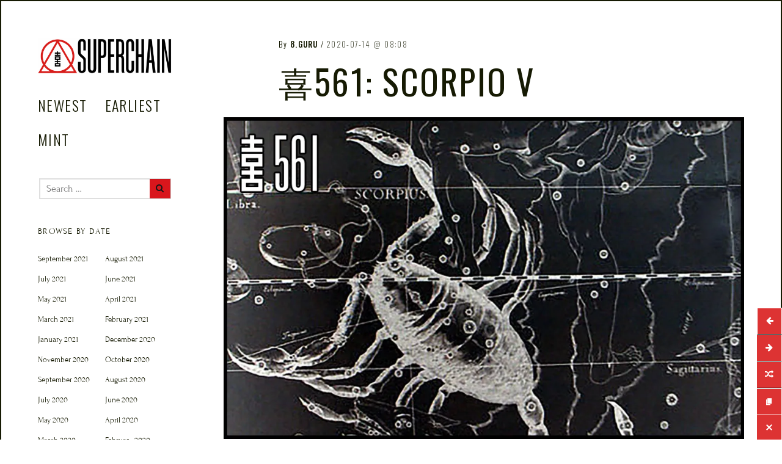

--- FILE ---
content_type: text/html; charset=UTF-8
request_url: https://supercha.in/%E5%96%9C561/
body_size: 15054
content:
<!DOCTYPE html>
<html lang="en-US">
<head>
<meta charset="UTF-8">
<meta name="viewport" content="width=device-width, initial-scale=1">
<link rel="profile" href="https://gmpg.org/xfn/11">
<link rel="pingback" href="https://supercha.in/xmlrpc.php">

<link href="https://fonts.googleapis.com" rel="preconnect" crossorigin><link href="https://fonts.gstatic.com" rel="preconnect" crossorigin><meta name='robots' content='index, follow, max-image-preview:large, max-snippet:-1, max-video-preview:-1' />

	<!-- This site is optimized with the Yoast SEO Premium plugin v21.0 (Yoast SEO v26.8) - https://yoast.com/product/yoast-seo-premium-wordpress/ -->
	<title>喜561: Scorpio V - Superchain</title>
	<meta name="description" content="Superchain Bloc 561 by 8.GURU" />
	<link rel="canonical" href="https://supercha.in/喜561/" />
	<meta property="og:locale" content="en_US" />
	<meta property="og:type" content="article" />
	<meta property="og:title" content="Superchain - 喜561: Scorpio V" />
	<meta property="og:description" content="The Bloc Chain For Culture" />
	<meta property="og:url" content="https://supercha.in/喜561/" />
	<meta property="og:site_name" content="Superchain" />
	<meta property="article:published_time" content="2020-07-14T08:08:00+00:00" />
	<meta property="article:modified_time" content="2021-05-20T14:44:30+00:00" />
	<meta property="og:image" content="https://i0.wp.com/supercha.in/wp-content/uploads/2020/07/golden_561.jpg?fit=2400%2C1483&ssl=1" />
	<meta property="og:image:width" content="2400" />
	<meta property="og:image:height" content="1483" />
	<meta property="og:image:type" content="image/jpeg" />
	<meta name="author" content="8.guru" />
	<meta name="twitter:card" content="summary_large_image" />
	<meta name="twitter:creator" content="@superchain_art" />
	<meta name="twitter:site" content="@superchain_art" />
	<meta name="twitter:label1" content="Written by" />
	<meta name="twitter:data1" content="8.guru" />
	<meta name="twitter:label2" content="Est. reading time" />
	<meta name="twitter:data2" content="1 minute" />
	<script type="application/ld+json" class="yoast-schema-graph">{"@context":"https://schema.org","@graph":[{"@type":"Article","@id":"https://supercha.in/%e5%96%9c561/#article","isPartOf":{"@id":"https://supercha.in/%e5%96%9c561/"},"author":{"name":"8.guru","@id":"https://supercha.in/#/schema/person/ade518eab6ccc607f6cb16c47bd0805c"},"headline":"喜561: Scorpio V","datePublished":"2020-07-14T08:08:00+00:00","dateModified":"2021-05-20T14:44:30+00:00","mainEntityOfPage":{"@id":"https://supercha.in/%e5%96%9c561/"},"wordCount":8,"publisher":{"@id":"https://supercha.in/#organization"},"image":{"@id":"https://supercha.in/%e5%96%9c561/#primaryimage"},"thumbnailUrl":"https://i0.wp.com/supercha.in/wp-content/uploads/2020/07/golden_561.jpg?fit=2400%2C1483&ssl=1","articleSection":["bloc"],"inLanguage":"en-US"},{"@type":"WebPage","@id":"https://supercha.in/%e5%96%9c561/","url":"https://supercha.in/%e5%96%9c561/","name":"喜561: Scorpio V - Superchain","isPartOf":{"@id":"https://supercha.in/#website"},"primaryImageOfPage":{"@id":"https://supercha.in/%e5%96%9c561/#primaryimage"},"image":{"@id":"https://supercha.in/%e5%96%9c561/#primaryimage"},"thumbnailUrl":"https://i0.wp.com/supercha.in/wp-content/uploads/2020/07/golden_561.jpg?fit=2400%2C1483&ssl=1","datePublished":"2020-07-14T08:08:00+00:00","dateModified":"2021-05-20T14:44:30+00:00","description":"Superchain Bloc 561 by 8.GURU","breadcrumb":{"@id":"https://supercha.in/%e5%96%9c561/#breadcrumb"},"inLanguage":"en-US","potentialAction":[{"@type":"ReadAction","target":["https://supercha.in/%e5%96%9c561/"]}]},{"@type":"ImageObject","inLanguage":"en-US","@id":"https://supercha.in/%e5%96%9c561/#primaryimage","url":"https://i0.wp.com/supercha.in/wp-content/uploads/2020/07/golden_561.jpg?fit=2400%2C1483&ssl=1","contentUrl":"https://i0.wp.com/supercha.in/wp-content/uploads/2020/07/golden_561.jpg?fit=2400%2C1483&ssl=1","width":2400,"height":1483},{"@type":"BreadcrumbList","@id":"https://supercha.in/%e5%96%9c561/#breadcrumb","itemListElement":[{"@type":"ListItem","position":1,"name":"Home","item":"https://supercha.in/"},{"@type":"ListItem","position":2,"name":"喜561: Scorpio V"}]},{"@type":"WebSite","@id":"https://supercha.in/#website","url":"https://supercha.in/","name":"Superchain","description":"The Bloc Chain For Culture","publisher":{"@id":"https://supercha.in/#organization"},"potentialAction":[{"@type":"SearchAction","target":{"@type":"EntryPoint","urlTemplate":"https://supercha.in/?s={search_term_string}"},"query-input":{"@type":"PropertyValueSpecification","valueRequired":true,"valueName":"search_term_string"}}],"inLanguage":"en-US"},{"@type":"Organization","@id":"https://supercha.in/#organization","name":"Superchain","url":"https://supercha.in/","logo":{"@type":"ImageObject","inLanguage":"en-US","@id":"https://supercha.in/#/schema/logo/image/","url":"https://supercha.in/wp-content/uploads/2021/05/logo.png","contentUrl":"https://supercha.in/wp-content/uploads/2021/05/logo.png","width":2750,"height":750,"caption":"Superchain"},"image":{"@id":"https://supercha.in/#/schema/logo/image/"},"sameAs":["https://x.com/superchain_art","https://www.instagram.com/supercha.in/","https://www.pinterest.com/superchain_art"]},{"@type":"Person","@id":"https://supercha.in/#/schema/person/ade518eab6ccc607f6cb16c47bd0805c","name":"8.guru","url":"https://supercha.in/author/8-guru/"}]}</script>
	<!-- / Yoast SEO Premium plugin. -->


<link rel='dns-prefetch' href='//v0.wordpress.com' />
<link rel='dns-prefetch' href='//fonts.googleapis.com' />
<link rel='dns-prefetch' href='//i0.wp.com' />
<link rel='dns-prefetch' href='//c0.wp.com' />
<link href='https://fonts.gstatic.com' crossorigin rel='preconnect' />
<link rel="alternate" type="application/rss+xml" title="Superchain &raquo; Feed" href="https://supercha.in/feed/" />
<link rel="alternate" type="application/rss+xml" title="Superchain &raquo; Comments Feed" href="https://supercha.in/comments/feed/" />
<link rel="alternate" title="oEmbed (JSON)" type="application/json+oembed" href="https://supercha.in/wp-json/oembed/1.0/embed?url=https%3A%2F%2Fsupercha.in%2F%25e5%2596%259c561%2F" />
<link rel="alternate" title="oEmbed (XML)" type="text/xml+oembed" href="https://supercha.in/wp-json/oembed/1.0/embed?url=https%3A%2F%2Fsupercha.in%2F%25e5%2596%259c561%2F&#038;format=xml" />
<style id='wp-img-auto-sizes-contain-inline-css' type='text/css'>
img:is([sizes=auto i],[sizes^="auto," i]){contain-intrinsic-size:3000px 1500px}
/*# sourceURL=wp-img-auto-sizes-contain-inline-css */
</style>
<link rel='stylesheet' id='customify-font-stylesheet-0-css' href='https://fonts.googleapis.com/css2?family=Oswald:ital,wght@0,200;0,300;0,400;0,500;0,600;0,700&#038;family=Roboto:ital,wght@0,100;0,300;0,400;0,500;0,700;0,900;1,100;1,300;1,400;1,500;1,700;1,900&#038;display=swap' type='text/css' media='all' />
<style id='wp-emoji-styles-inline-css' type='text/css'>

	img.wp-smiley, img.emoji {
		display: inline !important;
		border: none !important;
		box-shadow: none !important;
		height: 1em !important;
		width: 1em !important;
		margin: 0 0.07em !important;
		vertical-align: -0.1em !important;
		background: none !important;
		padding: 0 !important;
	}
/*# sourceURL=wp-emoji-styles-inline-css */
</style>
<link rel='stylesheet' id='wp-block-library-css' href='https://c0.wp.com/c/6.9/wp-includes/css/dist/block-library/style.min.css' type='text/css' media='all' />
<style id='wp-block-library-inline-css' type='text/css'>
.has-text-align-justify{text-align:justify;}
.has-sm-color-primary-color { color: #ffeb00 !important; }.has-sm-color-primary-background-color { background-color: #ffeb00; }.has-sm-dark-primary-color { color: #161a03 !important; }.has-sm-dark-primary-background-color { background-color: #161a03; }.has-sm-dark-secondary-color { color: #2a2c29 !important; }.has-sm-dark-secondary-background-color { background-color: #2a2c29; }.has-sm-light-primary-color { color: #ffffff !important; }.has-sm-light-primary-background-color { background-color: #ffffff; }

/*# sourceURL=wp-block-library-inline-css */
</style><style id='wp-block-button-inline-css' type='text/css'>
.wp-block-button__link{align-content:center;box-sizing:border-box;cursor:pointer;display:inline-block;height:100%;text-align:center;word-break:break-word}.wp-block-button__link.aligncenter{text-align:center}.wp-block-button__link.alignright{text-align:right}:where(.wp-block-button__link){border-radius:9999px;box-shadow:none;padding:calc(.667em + 2px) calc(1.333em + 2px);text-decoration:none}.wp-block-button[style*=text-decoration] .wp-block-button__link{text-decoration:inherit}.wp-block-buttons>.wp-block-button.has-custom-width{max-width:none}.wp-block-buttons>.wp-block-button.has-custom-width .wp-block-button__link{width:100%}.wp-block-buttons>.wp-block-button.has-custom-font-size .wp-block-button__link{font-size:inherit}.wp-block-buttons>.wp-block-button.wp-block-button__width-25{width:calc(25% - var(--wp--style--block-gap, .5em)*.75)}.wp-block-buttons>.wp-block-button.wp-block-button__width-50{width:calc(50% - var(--wp--style--block-gap, .5em)*.5)}.wp-block-buttons>.wp-block-button.wp-block-button__width-75{width:calc(75% - var(--wp--style--block-gap, .5em)*.25)}.wp-block-buttons>.wp-block-button.wp-block-button__width-100{flex-basis:100%;width:100%}.wp-block-buttons.is-vertical>.wp-block-button.wp-block-button__width-25{width:25%}.wp-block-buttons.is-vertical>.wp-block-button.wp-block-button__width-50{width:50%}.wp-block-buttons.is-vertical>.wp-block-button.wp-block-button__width-75{width:75%}.wp-block-button.is-style-squared,.wp-block-button__link.wp-block-button.is-style-squared{border-radius:0}.wp-block-button.no-border-radius,.wp-block-button__link.no-border-radius{border-radius:0!important}:root :where(.wp-block-button .wp-block-button__link.is-style-outline),:root :where(.wp-block-button.is-style-outline>.wp-block-button__link){border:2px solid;padding:.667em 1.333em}:root :where(.wp-block-button .wp-block-button__link.is-style-outline:not(.has-text-color)),:root :where(.wp-block-button.is-style-outline>.wp-block-button__link:not(.has-text-color)){color:currentColor}:root :where(.wp-block-button .wp-block-button__link.is-style-outline:not(.has-background)),:root :where(.wp-block-button.is-style-outline>.wp-block-button__link:not(.has-background)){background-color:initial;background-image:none}
/*# sourceURL=https://c0.wp.com/c/6.9/wp-includes/blocks/button/style.min.css */
</style>
<style id='wp-block-image-inline-css' type='text/css'>
.wp-block-image>a,.wp-block-image>figure>a{display:inline-block}.wp-block-image img{box-sizing:border-box;height:auto;max-width:100%;vertical-align:bottom}@media not (prefers-reduced-motion){.wp-block-image img.hide{visibility:hidden}.wp-block-image img.show{animation:show-content-image .4s}}.wp-block-image[style*=border-radius] img,.wp-block-image[style*=border-radius]>a{border-radius:inherit}.wp-block-image.has-custom-border img{box-sizing:border-box}.wp-block-image.aligncenter{text-align:center}.wp-block-image.alignfull>a,.wp-block-image.alignwide>a{width:100%}.wp-block-image.alignfull img,.wp-block-image.alignwide img{height:auto;width:100%}.wp-block-image .aligncenter,.wp-block-image .alignleft,.wp-block-image .alignright,.wp-block-image.aligncenter,.wp-block-image.alignleft,.wp-block-image.alignright{display:table}.wp-block-image .aligncenter>figcaption,.wp-block-image .alignleft>figcaption,.wp-block-image .alignright>figcaption,.wp-block-image.aligncenter>figcaption,.wp-block-image.alignleft>figcaption,.wp-block-image.alignright>figcaption{caption-side:bottom;display:table-caption}.wp-block-image .alignleft{float:left;margin:.5em 1em .5em 0}.wp-block-image .alignright{float:right;margin:.5em 0 .5em 1em}.wp-block-image .aligncenter{margin-left:auto;margin-right:auto}.wp-block-image :where(figcaption){margin-bottom:1em;margin-top:.5em}.wp-block-image.is-style-circle-mask img{border-radius:9999px}@supports ((-webkit-mask-image:none) or (mask-image:none)) or (-webkit-mask-image:none){.wp-block-image.is-style-circle-mask img{border-radius:0;-webkit-mask-image:url('data:image/svg+xml;utf8,<svg viewBox="0 0 100 100" xmlns="http://www.w3.org/2000/svg"><circle cx="50" cy="50" r="50"/></svg>');mask-image:url('data:image/svg+xml;utf8,<svg viewBox="0 0 100 100" xmlns="http://www.w3.org/2000/svg"><circle cx="50" cy="50" r="50"/></svg>');mask-mode:alpha;-webkit-mask-position:center;mask-position:center;-webkit-mask-repeat:no-repeat;mask-repeat:no-repeat;-webkit-mask-size:contain;mask-size:contain}}:root :where(.wp-block-image.is-style-rounded img,.wp-block-image .is-style-rounded img){border-radius:9999px}.wp-block-image figure{margin:0}.wp-lightbox-container{display:flex;flex-direction:column;position:relative}.wp-lightbox-container img{cursor:zoom-in}.wp-lightbox-container img:hover+button{opacity:1}.wp-lightbox-container button{align-items:center;backdrop-filter:blur(16px) saturate(180%);background-color:#5a5a5a40;border:none;border-radius:4px;cursor:zoom-in;display:flex;height:20px;justify-content:center;opacity:0;padding:0;position:absolute;right:16px;text-align:center;top:16px;width:20px;z-index:100}@media not (prefers-reduced-motion){.wp-lightbox-container button{transition:opacity .2s ease}}.wp-lightbox-container button:focus-visible{outline:3px auto #5a5a5a40;outline:3px auto -webkit-focus-ring-color;outline-offset:3px}.wp-lightbox-container button:hover{cursor:pointer;opacity:1}.wp-lightbox-container button:focus{opacity:1}.wp-lightbox-container button:focus,.wp-lightbox-container button:hover,.wp-lightbox-container button:not(:hover):not(:active):not(.has-background){background-color:#5a5a5a40;border:none}.wp-lightbox-overlay{box-sizing:border-box;cursor:zoom-out;height:100vh;left:0;overflow:hidden;position:fixed;top:0;visibility:hidden;width:100%;z-index:100000}.wp-lightbox-overlay .close-button{align-items:center;cursor:pointer;display:flex;justify-content:center;min-height:40px;min-width:40px;padding:0;position:absolute;right:calc(env(safe-area-inset-right) + 16px);top:calc(env(safe-area-inset-top) + 16px);z-index:5000000}.wp-lightbox-overlay .close-button:focus,.wp-lightbox-overlay .close-button:hover,.wp-lightbox-overlay .close-button:not(:hover):not(:active):not(.has-background){background:none;border:none}.wp-lightbox-overlay .lightbox-image-container{height:var(--wp--lightbox-container-height);left:50%;overflow:hidden;position:absolute;top:50%;transform:translate(-50%,-50%);transform-origin:top left;width:var(--wp--lightbox-container-width);z-index:9999999999}.wp-lightbox-overlay .wp-block-image{align-items:center;box-sizing:border-box;display:flex;height:100%;justify-content:center;margin:0;position:relative;transform-origin:0 0;width:100%;z-index:3000000}.wp-lightbox-overlay .wp-block-image img{height:var(--wp--lightbox-image-height);min-height:var(--wp--lightbox-image-height);min-width:var(--wp--lightbox-image-width);width:var(--wp--lightbox-image-width)}.wp-lightbox-overlay .wp-block-image figcaption{display:none}.wp-lightbox-overlay button{background:none;border:none}.wp-lightbox-overlay .scrim{background-color:#fff;height:100%;opacity:.9;position:absolute;width:100%;z-index:2000000}.wp-lightbox-overlay.active{visibility:visible}@media not (prefers-reduced-motion){.wp-lightbox-overlay.active{animation:turn-on-visibility .25s both}.wp-lightbox-overlay.active img{animation:turn-on-visibility .35s both}.wp-lightbox-overlay.show-closing-animation:not(.active){animation:turn-off-visibility .35s both}.wp-lightbox-overlay.show-closing-animation:not(.active) img{animation:turn-off-visibility .25s both}.wp-lightbox-overlay.zoom.active{animation:none;opacity:1;visibility:visible}.wp-lightbox-overlay.zoom.active .lightbox-image-container{animation:lightbox-zoom-in .4s}.wp-lightbox-overlay.zoom.active .lightbox-image-container img{animation:none}.wp-lightbox-overlay.zoom.active .scrim{animation:turn-on-visibility .4s forwards}.wp-lightbox-overlay.zoom.show-closing-animation:not(.active){animation:none}.wp-lightbox-overlay.zoom.show-closing-animation:not(.active) .lightbox-image-container{animation:lightbox-zoom-out .4s}.wp-lightbox-overlay.zoom.show-closing-animation:not(.active) .lightbox-image-container img{animation:none}.wp-lightbox-overlay.zoom.show-closing-animation:not(.active) .scrim{animation:turn-off-visibility .4s forwards}}@keyframes show-content-image{0%{visibility:hidden}99%{visibility:hidden}to{visibility:visible}}@keyframes turn-on-visibility{0%{opacity:0}to{opacity:1}}@keyframes turn-off-visibility{0%{opacity:1;visibility:visible}99%{opacity:0;visibility:visible}to{opacity:0;visibility:hidden}}@keyframes lightbox-zoom-in{0%{transform:translate(calc((-100vw + var(--wp--lightbox-scrollbar-width))/2 + var(--wp--lightbox-initial-left-position)),calc(-50vh + var(--wp--lightbox-initial-top-position))) scale(var(--wp--lightbox-scale))}to{transform:translate(-50%,-50%) scale(1)}}@keyframes lightbox-zoom-out{0%{transform:translate(-50%,-50%) scale(1);visibility:visible}99%{visibility:visible}to{transform:translate(calc((-100vw + var(--wp--lightbox-scrollbar-width))/2 + var(--wp--lightbox-initial-left-position)),calc(-50vh + var(--wp--lightbox-initial-top-position))) scale(var(--wp--lightbox-scale));visibility:hidden}}
/*# sourceURL=https://c0.wp.com/c/6.9/wp-includes/blocks/image/style.min.css */
</style>
<style id='wp-block-buttons-inline-css' type='text/css'>
.wp-block-buttons{box-sizing:border-box}.wp-block-buttons.is-vertical{flex-direction:column}.wp-block-buttons.is-vertical>.wp-block-button:last-child{margin-bottom:0}.wp-block-buttons>.wp-block-button{display:inline-block;margin:0}.wp-block-buttons.is-content-justification-left{justify-content:flex-start}.wp-block-buttons.is-content-justification-left.is-vertical{align-items:flex-start}.wp-block-buttons.is-content-justification-center{justify-content:center}.wp-block-buttons.is-content-justification-center.is-vertical{align-items:center}.wp-block-buttons.is-content-justification-right{justify-content:flex-end}.wp-block-buttons.is-content-justification-right.is-vertical{align-items:flex-end}.wp-block-buttons.is-content-justification-space-between{justify-content:space-between}.wp-block-buttons.aligncenter{text-align:center}.wp-block-buttons:not(.is-content-justification-space-between,.is-content-justification-right,.is-content-justification-left,.is-content-justification-center) .wp-block-button.aligncenter{margin-left:auto;margin-right:auto;width:100%}.wp-block-buttons[style*=text-decoration] .wp-block-button,.wp-block-buttons[style*=text-decoration] .wp-block-button__link{text-decoration:inherit}.wp-block-buttons.has-custom-font-size .wp-block-button__link{font-size:inherit}.wp-block-buttons .wp-block-button__link{width:100%}.wp-block-button.aligncenter{text-align:center}
/*# sourceURL=https://c0.wp.com/c/6.9/wp-includes/blocks/buttons/style.min.css */
</style>
<style id='wp-block-code-inline-css' type='text/css'>
.wp-block-code{box-sizing:border-box}.wp-block-code code{
  /*!rtl:begin:ignore*/direction:ltr;display:block;font-family:inherit;overflow-wrap:break-word;text-align:initial;white-space:pre-wrap
  /*!rtl:end:ignore*/}
/*# sourceURL=https://c0.wp.com/c/6.9/wp-includes/blocks/code/style.min.css */
</style>
<style id='wp-block-separator-inline-css' type='text/css'>
@charset "UTF-8";.wp-block-separator{border:none;border-top:2px solid}:root :where(.wp-block-separator.is-style-dots){height:auto;line-height:1;text-align:center}:root :where(.wp-block-separator.is-style-dots):before{color:currentColor;content:"···";font-family:serif;font-size:1.5em;letter-spacing:2em;padding-left:2em}.wp-block-separator.is-style-dots{background:none!important;border:none!important}
/*# sourceURL=https://c0.wp.com/c/6.9/wp-includes/blocks/separator/style.min.css */
</style>
<style id='wp-block-spacer-inline-css' type='text/css'>
.wp-block-spacer{clear:both}
/*# sourceURL=https://c0.wp.com/c/6.9/wp-includes/blocks/spacer/style.min.css */
</style>
<style id='global-styles-inline-css' type='text/css'>
:root{--wp--preset--aspect-ratio--square: 1;--wp--preset--aspect-ratio--4-3: 4/3;--wp--preset--aspect-ratio--3-4: 3/4;--wp--preset--aspect-ratio--3-2: 3/2;--wp--preset--aspect-ratio--2-3: 2/3;--wp--preset--aspect-ratio--16-9: 16/9;--wp--preset--aspect-ratio--9-16: 9/16;--wp--preset--color--black: #000000;--wp--preset--color--cyan-bluish-gray: #abb8c3;--wp--preset--color--white: #ffffff;--wp--preset--color--pale-pink: #f78da7;--wp--preset--color--vivid-red: #cf2e2e;--wp--preset--color--luminous-vivid-orange: #ff6900;--wp--preset--color--luminous-vivid-amber: #fcb900;--wp--preset--color--light-green-cyan: #7bdcb5;--wp--preset--color--vivid-green-cyan: #00d084;--wp--preset--color--pale-cyan-blue: #8ed1fc;--wp--preset--color--vivid-cyan-blue: #0693e3;--wp--preset--color--vivid-purple: #9b51e0;--wp--preset--gradient--vivid-cyan-blue-to-vivid-purple: linear-gradient(135deg,rgb(6,147,227) 0%,rgb(155,81,224) 100%);--wp--preset--gradient--light-green-cyan-to-vivid-green-cyan: linear-gradient(135deg,rgb(122,220,180) 0%,rgb(0,208,130) 100%);--wp--preset--gradient--luminous-vivid-amber-to-luminous-vivid-orange: linear-gradient(135deg,rgb(252,185,0) 0%,rgb(255,105,0) 100%);--wp--preset--gradient--luminous-vivid-orange-to-vivid-red: linear-gradient(135deg,rgb(255,105,0) 0%,rgb(207,46,46) 100%);--wp--preset--gradient--very-light-gray-to-cyan-bluish-gray: linear-gradient(135deg,rgb(238,238,238) 0%,rgb(169,184,195) 100%);--wp--preset--gradient--cool-to-warm-spectrum: linear-gradient(135deg,rgb(74,234,220) 0%,rgb(151,120,209) 20%,rgb(207,42,186) 40%,rgb(238,44,130) 60%,rgb(251,105,98) 80%,rgb(254,248,76) 100%);--wp--preset--gradient--blush-light-purple: linear-gradient(135deg,rgb(255,206,236) 0%,rgb(152,150,240) 100%);--wp--preset--gradient--blush-bordeaux: linear-gradient(135deg,rgb(254,205,165) 0%,rgb(254,45,45) 50%,rgb(107,0,62) 100%);--wp--preset--gradient--luminous-dusk: linear-gradient(135deg,rgb(255,203,112) 0%,rgb(199,81,192) 50%,rgb(65,88,208) 100%);--wp--preset--gradient--pale-ocean: linear-gradient(135deg,rgb(255,245,203) 0%,rgb(182,227,212) 50%,rgb(51,167,181) 100%);--wp--preset--gradient--electric-grass: linear-gradient(135deg,rgb(202,248,128) 0%,rgb(113,206,126) 100%);--wp--preset--gradient--midnight: linear-gradient(135deg,rgb(2,3,129) 0%,rgb(40,116,252) 100%);--wp--preset--font-size--small: 13px;--wp--preset--font-size--medium: 20px;--wp--preset--font-size--large: 36px;--wp--preset--font-size--x-large: 42px;--wp--preset--font-family--forum: Forum;--wp--preset--spacing--20: 0.44rem;--wp--preset--spacing--30: 0.67rem;--wp--preset--spacing--40: 1rem;--wp--preset--spacing--50: 1.5rem;--wp--preset--spacing--60: 2.25rem;--wp--preset--spacing--70: 3.38rem;--wp--preset--spacing--80: 5.06rem;--wp--preset--shadow--natural: 6px 6px 9px rgba(0, 0, 0, 0.2);--wp--preset--shadow--deep: 12px 12px 50px rgba(0, 0, 0, 0.4);--wp--preset--shadow--sharp: 6px 6px 0px rgba(0, 0, 0, 0.2);--wp--preset--shadow--outlined: 6px 6px 0px -3px rgb(255, 255, 255), 6px 6px rgb(0, 0, 0);--wp--preset--shadow--crisp: 6px 6px 0px rgb(0, 0, 0);}:where(.is-layout-flex){gap: 0.5em;}:where(.is-layout-grid){gap: 0.5em;}body .is-layout-flex{display: flex;}.is-layout-flex{flex-wrap: wrap;align-items: center;}.is-layout-flex > :is(*, div){margin: 0;}body .is-layout-grid{display: grid;}.is-layout-grid > :is(*, div){margin: 0;}:where(.wp-block-columns.is-layout-flex){gap: 2em;}:where(.wp-block-columns.is-layout-grid){gap: 2em;}:where(.wp-block-post-template.is-layout-flex){gap: 1.25em;}:where(.wp-block-post-template.is-layout-grid){gap: 1.25em;}.has-black-color{color: var(--wp--preset--color--black) !important;}.has-cyan-bluish-gray-color{color: var(--wp--preset--color--cyan-bluish-gray) !important;}.has-white-color{color: var(--wp--preset--color--white) !important;}.has-pale-pink-color{color: var(--wp--preset--color--pale-pink) !important;}.has-vivid-red-color{color: var(--wp--preset--color--vivid-red) !important;}.has-luminous-vivid-orange-color{color: var(--wp--preset--color--luminous-vivid-orange) !important;}.has-luminous-vivid-amber-color{color: var(--wp--preset--color--luminous-vivid-amber) !important;}.has-light-green-cyan-color{color: var(--wp--preset--color--light-green-cyan) !important;}.has-vivid-green-cyan-color{color: var(--wp--preset--color--vivid-green-cyan) !important;}.has-pale-cyan-blue-color{color: var(--wp--preset--color--pale-cyan-blue) !important;}.has-vivid-cyan-blue-color{color: var(--wp--preset--color--vivid-cyan-blue) !important;}.has-vivid-purple-color{color: var(--wp--preset--color--vivid-purple) !important;}.has-black-background-color{background-color: var(--wp--preset--color--black) !important;}.has-cyan-bluish-gray-background-color{background-color: var(--wp--preset--color--cyan-bluish-gray) !important;}.has-white-background-color{background-color: var(--wp--preset--color--white) !important;}.has-pale-pink-background-color{background-color: var(--wp--preset--color--pale-pink) !important;}.has-vivid-red-background-color{background-color: var(--wp--preset--color--vivid-red) !important;}.has-luminous-vivid-orange-background-color{background-color: var(--wp--preset--color--luminous-vivid-orange) !important;}.has-luminous-vivid-amber-background-color{background-color: var(--wp--preset--color--luminous-vivid-amber) !important;}.has-light-green-cyan-background-color{background-color: var(--wp--preset--color--light-green-cyan) !important;}.has-vivid-green-cyan-background-color{background-color: var(--wp--preset--color--vivid-green-cyan) !important;}.has-pale-cyan-blue-background-color{background-color: var(--wp--preset--color--pale-cyan-blue) !important;}.has-vivid-cyan-blue-background-color{background-color: var(--wp--preset--color--vivid-cyan-blue) !important;}.has-vivid-purple-background-color{background-color: var(--wp--preset--color--vivid-purple) !important;}.has-black-border-color{border-color: var(--wp--preset--color--black) !important;}.has-cyan-bluish-gray-border-color{border-color: var(--wp--preset--color--cyan-bluish-gray) !important;}.has-white-border-color{border-color: var(--wp--preset--color--white) !important;}.has-pale-pink-border-color{border-color: var(--wp--preset--color--pale-pink) !important;}.has-vivid-red-border-color{border-color: var(--wp--preset--color--vivid-red) !important;}.has-luminous-vivid-orange-border-color{border-color: var(--wp--preset--color--luminous-vivid-orange) !important;}.has-luminous-vivid-amber-border-color{border-color: var(--wp--preset--color--luminous-vivid-amber) !important;}.has-light-green-cyan-border-color{border-color: var(--wp--preset--color--light-green-cyan) !important;}.has-vivid-green-cyan-border-color{border-color: var(--wp--preset--color--vivid-green-cyan) !important;}.has-pale-cyan-blue-border-color{border-color: var(--wp--preset--color--pale-cyan-blue) !important;}.has-vivid-cyan-blue-border-color{border-color: var(--wp--preset--color--vivid-cyan-blue) !important;}.has-vivid-purple-border-color{border-color: var(--wp--preset--color--vivid-purple) !important;}.has-vivid-cyan-blue-to-vivid-purple-gradient-background{background: var(--wp--preset--gradient--vivid-cyan-blue-to-vivid-purple) !important;}.has-light-green-cyan-to-vivid-green-cyan-gradient-background{background: var(--wp--preset--gradient--light-green-cyan-to-vivid-green-cyan) !important;}.has-luminous-vivid-amber-to-luminous-vivid-orange-gradient-background{background: var(--wp--preset--gradient--luminous-vivid-amber-to-luminous-vivid-orange) !important;}.has-luminous-vivid-orange-to-vivid-red-gradient-background{background: var(--wp--preset--gradient--luminous-vivid-orange-to-vivid-red) !important;}.has-very-light-gray-to-cyan-bluish-gray-gradient-background{background: var(--wp--preset--gradient--very-light-gray-to-cyan-bluish-gray) !important;}.has-cool-to-warm-spectrum-gradient-background{background: var(--wp--preset--gradient--cool-to-warm-spectrum) !important;}.has-blush-light-purple-gradient-background{background: var(--wp--preset--gradient--blush-light-purple) !important;}.has-blush-bordeaux-gradient-background{background: var(--wp--preset--gradient--blush-bordeaux) !important;}.has-luminous-dusk-gradient-background{background: var(--wp--preset--gradient--luminous-dusk) !important;}.has-pale-ocean-gradient-background{background: var(--wp--preset--gradient--pale-ocean) !important;}.has-electric-grass-gradient-background{background: var(--wp--preset--gradient--electric-grass) !important;}.has-midnight-gradient-background{background: var(--wp--preset--gradient--midnight) !important;}.has-small-font-size{font-size: var(--wp--preset--font-size--small) !important;}.has-medium-font-size{font-size: var(--wp--preset--font-size--medium) !important;}.has-large-font-size{font-size: var(--wp--preset--font-size--large) !important;}.has-x-large-font-size{font-size: var(--wp--preset--font-size--x-large) !important;}.has-forum-font-family{font-family: var(--wp--preset--font-family--forum) !important;}
/*# sourceURL=global-styles-inline-css */
</style>

<style id='classic-theme-styles-inline-css' type='text/css'>
/*! This file is auto-generated */
.wp-block-button__link{color:#fff;background-color:#32373c;border-radius:9999px;box-shadow:none;text-decoration:none;padding:calc(.667em + 2px) calc(1.333em + 2px);font-size:1.125em}.wp-block-file__button{background:#32373c;color:#fff;text-decoration:none}
/*# sourceURL=/wp-includes/css/classic-themes.min.css */
</style>
<link rel='stylesheet' id='font-awesome-style-css' href='https://supercha.in/wp-content/themes/patch/assets/css/font-awesome.css?ver=4.3.0' type='text/css' media='all' />
<link rel='stylesheet' id='patch-style-css' href='https://supercha.in/wp-content/themes/patch/style.css?ver=6.9' type='text/css' media='all' />
<link rel='stylesheet' id='patch-fonts-css' href='//fonts.googleapis.com/css?family=Roboto%3A500%2C400%2C300%2C500italic%2C400italic%2C300italic%7COswald%3A300%2C400%2C700&#038;subset=latin%2Clatin-ext' type='text/css' media='all' />
<link rel='stylesheet' id='floating-links-fonts-css' href='https://supercha.in/wp-content/plugins/floating-links-premium/admin/assets/css/floating-links-fonts.css?ver=6.9' type='text/css' media='all' />
<link rel='stylesheet' id='floating-links-style-css' href='https://supercha.in/wp-content/plugins/floating-links-premium/frontend/assets/css/floating-links-style.css?ver=6.9' type='text/css' media='all' />
<link rel='stylesheet' id='dashicons-css' href='https://c0.wp.com/c/6.9/wp-includes/css/dashicons.min.css' type='text/css' media='all' />
<link rel='stylesheet' id='jetpack_css-css' href='https://c0.wp.com/p/jetpack/11.9.3/css/jetpack.css' type='text/css' media='all' />
<script type="text/javascript" src="https://c0.wp.com/c/6.9/wp-includes/js/jquery/jquery.min.js" id="jquery-core-js"></script>
<script type="text/javascript" src="https://c0.wp.com/c/6.9/wp-includes/js/jquery/jquery-migrate.min.js" id="jquery-migrate-js"></script>
<script type="text/javascript" id="floating-links-script-js-extra">
/* <![CDATA[ */
var fl = {"scroll_enabled":"false","scroll_percent":"50"};
//# sourceURL=floating-links-script-js-extra
/* ]]> */
</script>
<script type="text/javascript" src="https://supercha.in/wp-content/plugins/floating-links-premium/frontend/assets/js/floating-links-script.js?ver=6.9" id="floating-links-script-js"></script>
<link rel="https://api.w.org/" href="https://supercha.in/wp-json/" /><link rel="alternate" title="JSON" type="application/json" href="https://supercha.in/wp-json/wp/v2/posts/3032" /><link rel="EditURI" type="application/rsd+xml" title="RSD" href="https://supercha.in/xmlrpc.php?rsd" />
<meta name="generator" content="WordPress 6.9" />
<link rel='shortlink' href='https://supercha.in/?p=3032' />
		<!-- Custom Logo: hide header text -->
		<style id="custom-logo-css" type="text/css">
			.site-title, .site-description-text {
				position: absolute;
				clip-path: inset(50%);
			}
		</style>
			<style>img#wpstats{display:none}</style>
					<style>
				.floating_next_prev_wrap.fl_primary_bar .floating_links a,
				.floating_next_prev_wrap.fl_primary_bar .floating_links .disabled
				{
											background-color: #dd3333;
																color: #ffffff;
																			}
				.floating_next_prev_wrap.fl_primary_bar.fl_primary_bar .floating_links .fl_slimer_Wrap
				{
									background-color: #dd3333;
													color: #ffffff;
												}

				.floating_next_prev_wrap.fl_primary_bar.fl_primary_bar .floating_links .fl_slimer_Wrap i
				{
								}

				.floating_next_prev_wrap.fl_primary_bar .floating_links .disabled {
					color: #ebebe4 !important;
				}

				.floating_next_prev_wrap.fl_primary_bar .floating_links a:hover,
				.floating_next_prev_wrap.fl_primary_bar .floating_links .fl_slimer_Wrap:hover {
												}

				.floating_next_prev_wrap.fl_primary_bar .floating_links .fl_inner_wrap .fl_icon_holder .fl_post_details {
									background-color: ;
												}

				.floating_next_prev_wrap.fl_primary_bar .floating_links .fl_inner_wrap .fl_icon_holder .fl_post_title{
												}

				.floating_next_prev_wrap.fl_primary_bar .floating_links .fl_inner_wrap .fl_icon_holder .fl_post_title,
				.floating_next_prev_wrap.fl_primary_bar .floating_links .fl_inner_wrap .fl_icon_holder .fl_post_description h6 {
								}

				.floating_next_prev_wrap.fl_primary_bar .floating_links .fl_inner_wrap .fl_icon_holder .fl_post_description p {
								}

								.floating_next_prev_wrap.fl_primary_bar .floating_links {
					box-shadow:none;
				}
									.floating_next_prev_wrap.fl_primary_bar .floating_links .fl_inner_wrap .fl_icon_holder .fl_post_details {
						display: none;
				}
					
				.floating_next_prev_wrap.fl_primary_bar .floating_links {
					left : auto;
					display: inline-table;
					transform : translate(0, 0);
					bottom : 0;
					right : 0;
					top : auto;
				}

				.floating_next_prev_wrap.fl_primary_bar .floating_links a:last-child{
										}

				.floating_next_prev_wrap.fl_primary_bar .floating_links .fl_inner_wrap .fl_icon_holder .fl_post_details{
					top: -55px;
				}

						
			</style>
			<link rel="icon" href="https://i0.wp.com/supercha.in/wp-content/uploads/2021/05/cropped-icon.png?fit=32%2C32&#038;ssl=1" sizes="32x32" />
<link rel="icon" href="https://i0.wp.com/supercha.in/wp-content/uploads/2021/05/cropped-icon.png?fit=192%2C192&#038;ssl=1" sizes="192x192" />
<link rel="apple-touch-icon" href="https://i0.wp.com/supercha.in/wp-content/uploads/2021/05/cropped-icon.png?fit=180%2C180&#038;ssl=1" />
<meta name="msapplication-TileImage" content="https://i0.wp.com/supercha.in/wp-content/uploads/2021/05/cropped-icon.png?fit=270%2C270&#038;ssl=1" />
			<style id="customify_output_style">
				:root { --sm-color-primary: #ffeb00; }
:root { --sm-color-secondary: #cae00f; }
:root { --sm-color-tertiary: #bbd916; }
:root { --sm-dark-primary: #161a03; }
:root { --sm-dark-secondary: #2a2c29; }
:root { --sm-dark-tertiary: #7e8073; }
:root { --sm-light-primary: #ffffff; }
:root { --sm-light-secondary: #fcfcf5; }
:root { --sm-light-tertiary: #f4f7e6; }
.site-logo img, .custom-logo-link img { max-height: 188px; }
.site-title { font-size: 188px; }
.nav--main li{ margin-bottom: 10px; }@media only screen and (min-width: 900px) { .single .nav--main > li,
				.page .nav--main > li,
				.no-posts .nav--main > li{ margin-bottom: 20px; }}.site-header a, .nav--social a:before, div#infinite-handle span, :first-child:not(input) ~ .form-submit #submit { color: #161a03; }
.nav--main li:hover > a, 
 .nav--social.nav--social a:hover:before, 
 .nav--main li[class*="current-menu"] > a { background-color: #d9161c; }
.single .hentry,
 .single .comments-area,
 .single .nocomments, 
 .single #respond.comment-respond, 
 .page:not(.entry-card) .hentry, 
 .page:not(.entry-card) .comments-area, 
 .page:not(.entry-card) .nocomments, 
 .page:not(.entry-card) #respond.comment-respond, 
 .attachment-navigation, .nav-links { max-width: 620px; }
@media only screen and (min-width: 1260px) {.single .site-main, 
		.page:not(.entry-card) .site-main,
		.no-posts .site-main { padding-left: 180px;padding-right: 180px;}.single .entry-image--portrait .entry-featured,
		.single .entry-image--tall .entry-featured, 
		.page:not(.entry-card) .entry-image--portrait .entry-featured, 
		.page:not(.entry-card) .entry-image--tall .entry-featured { margin-left: -180px;}.single .entry-image--landscape .entry-featured,
				.single .entry-image--wide .entry-featured,
				.page:not(.entry-card) .entry-image--landscape .entry-featured,
				.page:not(.entry-card) .entry-image--wide .entry-featured { margin-left: -180px;margin-right: -180px; }}body { border-width: 2px; }
body:before { height: 2px; }
body { border-color: #161a03; }
body:before, .site-footer { background-color: #161a03; }
.single .entry-title, .page .entry-title, .dropcap,
 .comment-number,
 .overlay--search .search-field { color: #161a03; }
.comment-number.comment-number--dark, .comment-reply-title:before { background-color: #161a03; }
body { color: #2a2c29; }
.entry-card .entry-image { background-color: #2a2c29; }
body, .entry-card,
 .comment-number,
 textarea,
 .mobile-header-wrapper,
 .main-navigation,
 .overlay--search,
 .overlay--search .search-field,
 .sharing-hidden .inner,
 .nav--main ul,
 input { background-color: #ffffff; }
.entry-card--text .entry-title, 
 .site-footer a[rel="designer"], 
 .comments-area:after, 
 .comment-number.comment-number--dark, 
 .comment-reply-title:before, 
 .add-comment .add-comment__button { color: #ffffff; }
.search-form .search-submit { border-color: #ffffff; }
#arrow { fill: #ffffff; }
.sharing-hidden .inner:after { border-bottom-color: #ffffff; }
body { --box-shadow-color: #ffffff; }

        .single .entry-content a:not([class]), 
        .page:not(.entry-card) .entry-content a:not([class]) {
            box-shadow: #ffffff 0 0.85em inset;
}
.nav--main li[class*="current-menu"] > a, .nav--main li:hover > a {
            box-shadow: #ffffff 0 24px inset;
}
@media only screen and (min-width: 900px) {.nav--main ul li[class*="current-menu"] > a, .nav--main ul li:hover > a {
                box-shadow: #ffffff 0 16px inset;
}
}
a { color: #161a03; }
.single .entry-content a:not([class]), 
 .page .entry-content a:not([class]) { background-color: #d9161c; }
.dropcap{
			text-shadow: 2px 2px 0 var(--box-shadow-color), 4px 4px 0 #d9161c;
}
.entry-card.format-quote .entry-content a:not([class]){
			box-shadow: inset 0 -3px 0 #d9161c;
}
h1 a,
 .site-title a,
 h2 a,
 h3 a,
 .entry-card.format-quote .entry-content a:hover,
 .bypostauthor .comment__author-name:before,
 .site-footer a:hover, .test { color: #d9161c; }
#bar { fill: #d9161c; }
.smart-link,
 .edit-link a,
 .author-info__link,
 .comments_add-comment,
 .comment .comment-reply-title a,
 .page-links a,
 :first-child:not(input) ~ .form-submit #submit,
 .sidebar .widget a:hover,
 .highlight,
 .sticky .sticky-post,
 .nav--social a:hover:before,
 .jetpack_subscription_widget input[type="submit"],
 .jetpack_subscription_widget button[type="submit"],
 .widget_blog_subscription input[type="submit"],
 .widget_blog_subscription button[type="submit"],
 .search-form .search-submit,
 div#infinite-handle span:after,
 .entry-format { background-color: #d9161c; }
::-moz-selection { background-color: #d9161c; }
::selection { background-color: #d9161c; }
.cat-links {
			  color: #FFF;
			  background-color: d9161c;
        }.sticky .sticky-post:before,
 .sticky .sticky-post:after { border-top-color: #d9161c; }
h1, .site-title a { color: #161a03; }
h2, blockquote { color: #161a03; }
h3 { color: #161a03; }
h4 { color: #161a03; }
h5 { color: #161a03; }
h6 { color: #161a03; }
.site-footer { padding-top: 12px; }
.site-footer { padding-bottom: 12px; }
.site-footer { color: #ffffff; }
.site-footer a { color: #ffffff; }
.entry-card:not(.entry-card--text) .entry-title, .byline, .posted-on { color: #161a03; }
.entry-card--text .entry-header { background-color: #161a03; }

@media only screen and (min-width: 1260px) { 

	.single .site-content, 
 .page:not(.entry-card) .site-content, 
 .no-posts .site-content { padding: 60px; }

	.grid, .pagination { max-width: 1850px; }

	.layout-grid .site-content { padding-right: 60px; }

}
			</style>
			<style id="customify_fonts_output">
	
.nav--main a {
font-family: Oswald, "SF Pro Text", Frutiger, "Frutiger Linotype", Univers, Calibri, "Gill Sans", "Gill Sans MT", "Myriad Pro", Myriad, "DejaVu Sans Condensed", "Liberation Sans", "Nimbus Sans L", Tahoma, Geneva, "Helvetica Neue", Helvetica, Arial, sans-serif;
font-weight: 300;
letter-spacing: 0.06;
text-transform: uppercase;
}


.single .entry-title, .page .entry-title {
font-family: Oswald, "SF Pro Text", Frutiger, "Frutiger Linotype", Univers, Calibri, "Gill Sans", "Gill Sans MT", "Myriad Pro", Myriad, "DejaVu Sans Condensed", "Liberation Sans", "Nimbus Sans L", Tahoma, Geneva, "Helvetica Neue", Helvetica, Arial, sans-serif;
font-weight: 400;
letter-spacing: 0.04;
text-transform: uppercase;
}


body {
font-family: Roboto, "SF Pro Text", Frutiger, "Frutiger Linotype", Univers, Calibri, "Gill Sans", "Gill Sans MT", "Myriad Pro", Myriad, "DejaVu Sans Condensed", "Liberation Sans", "Nimbus Sans L", Tahoma, Geneva, "Helvetica Neue", Helvetica, Arial, sans-serif;
font-weight: 300;
letter-spacing: 0;
text-transform: none;
}


blockquote {
font-family: Oswald, "SF Pro Text", Frutiger, "Frutiger Linotype", Univers, Calibri, "Gill Sans", "Gill Sans MT", "Myriad Pro", Myriad, "DejaVu Sans Condensed", "Liberation Sans", "Nimbus Sans L", Tahoma, Geneva, "Helvetica Neue", Helvetica, Arial, sans-serif;
font-weight: 500;
letter-spacing: 0;
text-transform: uppercase;
}


h1 {
font-family: Oswald, "SF Pro Text", Frutiger, "Frutiger Linotype", Univers, Calibri, "Gill Sans", "Gill Sans MT", "Myriad Pro", Myriad, "DejaVu Sans Condensed", "Liberation Sans", "Nimbus Sans L", Tahoma, Geneva, "Helvetica Neue", Helvetica, Arial, sans-serif;
font-weight: 500;
letter-spacing: 0.04;
text-transform: uppercase;
}


h2 {
font-family: Oswald, "SF Pro Text", Frutiger, "Frutiger Linotype", Univers, Calibri, "Gill Sans", "Gill Sans MT", "Myriad Pro", Myriad, "DejaVu Sans Condensed", "Liberation Sans", "Nimbus Sans L", Tahoma, Geneva, "Helvetica Neue", Helvetica, Arial, sans-serif;
font-weight: 500;
letter-spacing: 0.04;
text-transform: uppercase;
}


h3 {
font-family: Oswald, "SF Pro Text", Frutiger, "Frutiger Linotype", Univers, Calibri, "Gill Sans", "Gill Sans MT", "Myriad Pro", Myriad, "DejaVu Sans Condensed", "Liberation Sans", "Nimbus Sans L", Tahoma, Geneva, "Helvetica Neue", Helvetica, Arial, sans-serif;
font-weight: 200;
letter-spacing: 0;
text-transform: none;
}


h4 {
font-family: Oswald, "SF Pro Text", Frutiger, "Frutiger Linotype", Univers, Calibri, "Gill Sans", "Gill Sans MT", "Myriad Pro", Myriad, "DejaVu Sans Condensed", "Liberation Sans", "Nimbus Sans L", Tahoma, Geneva, "Helvetica Neue", Helvetica, Arial, sans-serif;
font-weight: 500;
letter-spacing: 0.1;
text-transform: uppercase;
}


h5 {
font-family: Roboto, "SF Pro Text", Frutiger, "Frutiger Linotype", Univers, Calibri, "Gill Sans", "Gill Sans MT", "Myriad Pro", Myriad, "DejaVu Sans Condensed", "Liberation Sans", "Nimbus Sans L", Tahoma, Geneva, "Helvetica Neue", Helvetica, Arial, sans-serif;
font-weight: 500;
letter-spacing: 0.02;
text-transform: uppercase;
}


.entry-content h6, h6, .h6 {
font-family: Roboto, "SF Pro Text", Frutiger, "Frutiger Linotype", Univers, Calibri, "Gill Sans", "Gill Sans MT", "Myriad Pro", Myriad, "DejaVu Sans Condensed", "Liberation Sans", "Nimbus Sans L", Tahoma, Geneva, "Helvetica Neue", Helvetica, Arial, sans-serif;
font-weight: 500;
letter-spacing: 0.03;
text-transform: none;
}


.entry-card .entry-title {
font-family: Oswald, "SF Pro Text", Frutiger, "Frutiger Linotype", Univers, Calibri, "Gill Sans", "Gill Sans MT", "Myriad Pro", Myriad, "DejaVu Sans Condensed", "Liberation Sans", "Nimbus Sans L", Tahoma, Geneva, "Helvetica Neue", Helvetica, Arial, sans-serif;
font-weight: 400;
letter-spacing: 0.04;
text-transform: uppercase;
}

</style>
					<style type="text/css" id="wp-custom-css">
			.home .floating_next_prev_wrap { display:none !important; }		</style>
			<!-- Fonts Plugin CSS - https://fontsplugin.com/ -->
	<style>
		/* Cached: January 21, 2026 at 10:50am */
/* cyrillic-ext */
@font-face {
  font-family: 'Forum';
  font-style: normal;
  font-weight: 400;
  font-display: swap;
  src: url(https://fonts.gstatic.com/s/forum/v19/6aey4Ky-Vb8Ew8IcOpIq3g.woff2) format('woff2');
  unicode-range: U+0460-052F, U+1C80-1C8A, U+20B4, U+2DE0-2DFF, U+A640-A69F, U+FE2E-FE2F;
}
/* cyrillic */
@font-face {
  font-family: 'Forum';
  font-style: normal;
  font-weight: 400;
  font-display: swap;
  src: url(https://fonts.gstatic.com/s/forum/v19/6aey4Ky-Vb8Ew8IVOpIq3g.woff2) format('woff2');
  unicode-range: U+0301, U+0400-045F, U+0490-0491, U+04B0-04B1, U+2116;
}
/* latin-ext */
@font-face {
  font-family: 'Forum';
  font-style: normal;
  font-weight: 400;
  font-display: swap;
  src: url(https://fonts.gstatic.com/s/forum/v19/6aey4Ky-Vb8Ew8IfOpIq3g.woff2) format('woff2');
  unicode-range: U+0100-02BA, U+02BD-02C5, U+02C7-02CC, U+02CE-02D7, U+02DD-02FF, U+0304, U+0308, U+0329, U+1D00-1DBF, U+1E00-1E9F, U+1EF2-1EFF, U+2020, U+20A0-20AB, U+20AD-20C0, U+2113, U+2C60-2C7F, U+A720-A7FF;
}
/* latin */
@font-face {
  font-family: 'Forum';
  font-style: normal;
  font-weight: 400;
  font-display: swap;
  src: url(https://fonts.gstatic.com/s/forum/v19/6aey4Ky-Vb8Ew8IROpI.woff2) format('woff2');
  unicode-range: U+0000-00FF, U+0131, U+0152-0153, U+02BB-02BC, U+02C6, U+02DA, U+02DC, U+0304, U+0308, U+0329, U+2000-206F, U+20AC, U+2122, U+2191, U+2193, U+2212, U+2215, U+FEFF, U+FFFD;
}

:root {
--font-base: Forum;
--font-headings: Forum;
--font-input: Forum;
}
body, #content, .entry-content, .post-content, .page-content, .post-excerpt, .entry-summary, .entry-excerpt, .widget-area, .widget, .sidebar, #sidebar, footer, .footer, #footer, .site-footer {
font-family: "Forum";
 }
#site-title, .site-title, #site-title a, .site-title a, .entry-title, .entry-title a, h1, h2, h3, h4, h5, h6, .widget-title, .elementor-heading-title {
font-family: "Forum";
 }
button, .button, input, select, textarea, .wp-block-button, .wp-block-button__link {
font-family: "Forum";
 }
	</style>
	<!-- Fonts Plugin CSS -->
	</head>

<body class="wp-singular post-template-default single single-post postid-3032 single-format-image wp-custom-logo wp-theme-patch has_sidebar">

<div id="page" class="hfeed site">
	<a class="skip-link screen-reader-text" href="#content">Skip to content</a>

	<div id="content" class="site-content">
		<div class="container">

		

<header id="masthead" class="site-header" role="banner">
	<div class="site-branding">

		<a href="https://supercha.in/" class="custom-logo-link" rel="home"><img width="1000" height="272" src="https://i0.wp.com/supercha.in/wp-content/uploads/2021/05/cropped-logo.png?fit=1000%2C272&amp;ssl=1" class="custom-logo" alt="Superchain" decoding="async" fetchpriority="high" srcset="https://i0.wp.com/supercha.in/wp-content/uploads/2021/05/cropped-logo.png?w=1000&amp;ssl=1 1000w, https://i0.wp.com/supercha.in/wp-content/uploads/2021/05/cropped-logo.png?resize=768%2C209&amp;ssl=1 768w, https://i0.wp.com/supercha.in/wp-content/uploads/2021/05/cropped-logo.png?resize=640%2C174&amp;ssl=1 640w" sizes="(max-width: 620px) 100vw, (max-width: 899px) 620px, 764px" /></a>
		<div class="site-title">
		<a href="https://supercha.in/" rel="home">
			Superchain		</a>

		</div>
		
			<div class="site-description">
				<span class="site-description-text">The Bloc Chain For Culture</span>
			</div>

		
	</div><!-- .site-branding -->

	<nav id="site-navigation" class="main-navigation" role="navigation">

		<ul id="menu-main-menu" class="nav nav--main"><li id="menu-item-8216" class="menu-item menu-item-type-custom menu-item-object-custom menu-item-home menu-item-8216"><a href="https://supercha.in/">Newest</a></li>
<li id="menu-item-8150" class="menu-item menu-item-type-custom menu-item-object-custom menu-item-8150"><a href="https://supercha.in/page/31/">Earliest</a></li>
<li id="menu-item-8225" class="menu-item menu-item-type-custom menu-item-object-custom menu-item-8225"><a target="_blank" href="https://www.scatter.art/superchain?tab=mint">Mint</a></li>
</ul>
		
	</nav><!-- #site-navigation -->

</header><!-- #masthead -->


	<div id="primary" class="content-area">
		<main id="main" class="site-main" role="main">

			
<article id="post-3032" class="post-3032 post type-post status-publish format-image has-post-thumbnail hentry category-bloc post_format-post-format-image entry-image--landscape">

	
	<header class="entry-header">
		<div class="entry-meta">

			
			<div class="clearfix">

				<span class="byline"> by <span class="author vcard"><a class="url fn n" href="https://supercha.in/author/8-guru/">8.guru</a></span></span><span class="posted-on"><a href="https://supercha.in/%e5%96%9c561/" rel="bookmark"><time class="entry-date published" datetime="2020-07-14T08:08:00+00:00">2020-07-14<span class="entry-time">08:08</span></time><time class="updated" hidden datetime="2021-05-20T14:44:30+00:00">2021-05-20</time></a></span>
			</div>

		</div><!-- .entry-meta -->

		<h1 class="entry-title">喜561: Scorpio V</h1>
	</header><!-- .entry-header -->

	
		<div class="entry-featured  entry-thumbnail">

			<img width="1024" height="633" src="https://i0.wp.com/supercha.in/wp-content/uploads/2020/07/golden_561.jpg?fit=1024%2C633&amp;ssl=1" class="attachment-patch-single-image size-patch-single-image wp-post-image" alt="" decoding="async" srcset="https://i0.wp.com/supercha.in/wp-content/uploads/2020/07/golden_561.jpg?w=2400&amp;ssl=1 2400w, https://i0.wp.com/supercha.in/wp-content/uploads/2020/07/golden_561.jpg?resize=1024%2C633&amp;ssl=1 1024w, https://i0.wp.com/supercha.in/wp-content/uploads/2020/07/golden_561.jpg?resize=2048%2C1265&amp;ssl=1 2048w, https://i0.wp.com/supercha.in/wp-content/uploads/2020/07/golden_561.jpg?resize=768%2C475&amp;ssl=1 768w, https://i0.wp.com/supercha.in/wp-content/uploads/2020/07/golden_561.jpg?resize=1536%2C949&amp;ssl=1 1536w, https://i0.wp.com/supercha.in/wp-content/uploads/2020/07/golden_561.jpg?resize=640%2C395&amp;ssl=1 640w, https://i0.wp.com/supercha.in/wp-content/uploads/2020/07/golden_561.jpg?resize=809%2C500&amp;ssl=1 809w, https://i0.wp.com/supercha.in/wp-content/uploads/2020/07/golden_561.jpg?w=1960&amp;ssl=1 1960w" sizes="(max-width: 679px) 100vw, (max-width: 899px) 668px, (max-width: 1079px) 50vw, (max-width: 1259px) 620px, (max-width: 1449px) 66vw, 980px" />
		</div>

	
	<div class="entry-content">

		
<hr class="wp-block-separator aligncenter is-style-dots"/>



<div class="wp-block-image"><figure class="aligncenter size-large"><img decoding="async" width="980" height="801" src="https://i0.wp.com/supercha.in/wp-content/uploads/2020/07/bloc561-1.jpg?resize=980%2C801&#038;ssl=1" alt="" class="wp-image-3034" srcset="https://i0.wp.com/supercha.in/wp-content/uploads/2020/07/bloc561-1-scaled.jpg?resize=2048%2C1673&amp;ssl=1 2048w, https://i0.wp.com/supercha.in/wp-content/uploads/2020/07/bloc561-1-scaled.jpg?resize=1024%2C836&amp;ssl=1 1024w, https://i0.wp.com/supercha.in/wp-content/uploads/2020/07/bloc561-1-scaled.jpg?resize=768%2C627&amp;ssl=1 768w, https://i0.wp.com/supercha.in/wp-content/uploads/2020/07/bloc561-1-scaled.jpg?resize=1536%2C1255&amp;ssl=1 1536w, https://i0.wp.com/supercha.in/wp-content/uploads/2020/07/bloc561-1-scaled.jpg?resize=640%2C523&amp;ssl=1 640w, https://i0.wp.com/supercha.in/wp-content/uploads/2020/07/bloc561-1-scaled.jpg?resize=612%2C500&amp;ssl=1 612w, https://i0.wp.com/supercha.in/wp-content/uploads/2020/07/bloc561-1-scaled.jpg?w=1960&amp;ssl=1 1960w" sizes="(max-width: 620px) 100vw, (max-width: 899px) 620px, 764px" data-recalc-dims="1" /></figure></div>


<p style="text-align: center;">Detriment in Venus</p>


<hr class="wp-block-separator is-style-wide"/>



<pre class="wp-block-code"><code>adbd7da01f3402a97332d048caff7cd2f61ddf3c</code></pre>



<div class="wp-block-buttons is-layout-flex wp-block-buttons-is-layout-flex">
<div class="wp-block-button has-custom-width wp-block-button__width-100"><a class="wp-block-button__link has-sm-light-primary-color has-text-color has-background no-border-radius" href="https://supercha.in/repository/#561" style="background-color:#d9161c">View in repository</a></div>
</div>



<div style="height:20px" aria-hidden="true" class="wp-block-spacer"></div>




    

		
	</div><!-- .entry-content -->

	<footer class="entry-footer">

		
	</footer><!-- .entry-footer -->
</article><!-- #post-## -->
		</main><!-- #main -->
	</div><!-- #primary -->


<div id="secondary" class="sidebar" role="complementary">

	<aside id="search-3" class="widget widget_search"><form role="search" method="get" class="search-form" action="https://supercha.in/">
				<label>
					<span class="screen-reader-text">Search for:</span>
					<input type="search" class="search-field" placeholder="Search &hellip;" value="" name="s" title="Search for:" />
				</label>
				<button class="search-submit"><i class="fa fa-search"></i></button>
			</form></aside><aside id="archives-4" class="widget widget_archive"><h4 class="widget-title">Browse By Date</h4>
			<ul>
					<li><a href='https://supercha.in/2021/09/'>September 2021</a></li>
	<li><a href='https://supercha.in/2021/08/'>August 2021</a></li>
	<li><a href='https://supercha.in/2021/07/'>July 2021</a></li>
	<li><a href='https://supercha.in/2021/06/'>June 2021</a></li>
	<li><a href='https://supercha.in/2021/05/'>May 2021</a></li>
	<li><a href='https://supercha.in/2021/04/'>April 2021</a></li>
	<li><a href='https://supercha.in/2021/03/'>March 2021</a></li>
	<li><a href='https://supercha.in/2021/02/'>February 2021</a></li>
	<li><a href='https://supercha.in/2021/01/'>January 2021</a></li>
	<li><a href='https://supercha.in/2020/12/'>December 2020</a></li>
	<li><a href='https://supercha.in/2020/11/'>November 2020</a></li>
	<li><a href='https://supercha.in/2020/10/'>October 2020</a></li>
	<li><a href='https://supercha.in/2020/09/'>September 2020</a></li>
	<li><a href='https://supercha.in/2020/08/'>August 2020</a></li>
	<li><a href='https://supercha.in/2020/07/'>July 2020</a></li>
	<li><a href='https://supercha.in/2020/06/'>June 2020</a></li>
	<li><a href='https://supercha.in/2020/05/'>May 2020</a></li>
	<li><a href='https://supercha.in/2020/04/'>April 2020</a></li>
	<li><a href='https://supercha.in/2020/03/'>March 2020</a></li>
	<li><a href='https://supercha.in/2020/02/'>February 2020</a></li>
	<li><a href='https://supercha.in/2020/01/'>January 2020</a></li>
	<li><a href='https://supercha.in/2019/12/'>December 2019</a></li>
	<li><a href='https://supercha.in/2019/11/'>November 2019</a></li>
	<li><a href='https://supercha.in/2019/10/'>October 2019</a></li>
	<li><a href='https://supercha.in/2019/09/'>September 2019</a></li>
	<li><a href='https://supercha.in/2019/08/'>August 2019</a></li>
	<li><a href='https://supercha.in/2019/07/'>July 2019</a></li>
	<li><a href='https://supercha.in/2019/06/'>June 2019</a></li>
	<li><a href='https://supercha.in/2019/05/'>May 2019</a></li>
	<li><a href='https://supercha.in/2019/04/'>April 2019</a></li>
	<li><a href='https://supercha.in/2019/03/'>March 2019</a></li>
	<li><a href='https://supercha.in/2019/02/'>February 2019</a></li>
	<li><a href='https://supercha.in/2019/01/'>January 2019</a></li>
			</ul>

			</aside>
</div><!-- #secondary -->		</div><!-- .container -->
	</div><!-- #content -->

	<footer id="colophon" class="site-footer" role="contentinfo">
		<div class="site-info c-footer__copyright-text">
&copy; 2026 Superchain.
</div><!-- .site-info
		--><div class="back-to-top-wrapper">
			<a href="#top" class="back-to-top-button"><svg width="10px" height="19px" viewBox="0 0 10 19" version="1.1" xmlns="http://www.w3.org/2000/svg" xmlns:xlink="http://www.w3.org/1999/xlink">
	<defs></defs>
	<g id="Page-1" stroke="none" stroke-width="1" fill="none" fill-rule="evenodd">
		<g>
			<rect id="bar" fill="#ffde00" x="0" y="0" width="10" height="3"></rect>
			<path d="M5,5.953125 L9,12 L1,12 L5,5.953125 Z M4,12 L6,12 L6,19 L4,19 L4,12 Z" id="arrow" fill="#FFFFFF"></path>
		</g>
	</g>
</svg>
</a>
		</div><!--
		-->	</footer><!-- #colophon -->
	<div class="overlay--search">
		<div class="overlay__wrapper">
			<form role="search" method="get" class="search-form" action="https://supercha.in/">
				<label>
					<span class="screen-reader-text">Search for:</span>
					<input type="search" class="search-field" placeholder="Search &hellip;" value="" name="s" title="Search for:" />
				</label>
				<button class="search-submit"><i class="fa fa-search"></i></button>
			</form>			<p>Begin typing your search above and press return to search. Press Esc to cancel.</p>
		</div>
		<b class="overlay__close"></b>
	</div>
</div><!-- #page -->

<div class="mobile-header">
	<div class="mobile-header-wrapper">
		<button class="navigation__trigger  js-nav-trigger">
			<i class="fa fa-bars"></i><span class="screen-reader-text">Menu</span>
		</button>
		<button class="nav__item--search  search__trigger">
			<i class="fa fa-search"></i>
		</button>
	</div>
</div>

<script type="speculationrules">
{"prefetch":[{"source":"document","where":{"and":[{"href_matches":"/*"},{"not":{"href_matches":["/wp-*.php","/wp-admin/*","/wp-content/uploads/*","/wp-content/*","/wp-content/plugins/*","/wp-content/themes/patch/*","/*\\?(.+)"]}},{"not":{"selector_matches":"a[rel~=\"nofollow\"]"}},{"not":{"selector_matches":".no-prefetch, .no-prefetch a"}}]},"eagerness":"conservative"}]}
</script>
<div class="floating_next_prev_wrap 
fl_primary_bar fl_bottom_right">
	<div class="floating_links">
		<div id="fl_inner_primary_wrap" class="fl_inner_wrap ">
			<div class="fl-wrapper">
								<a id="fl_prev" 
											href="https://supercha.in/%e5%96%9c560/"							class="
							fl_prev							fl_icon_holder">
						<span class="fl-icon-wrapper">
														<i class="fl_prev_icon fa fa-arrow-left"></i>
															</span>
											</a>
										<a id="fl_next" 
											href="https://supercha.in/%e5%96%9c562/"							class="
							fl_next							fl_icon_holder">
						<span class="fl-icon-wrapper">
														<i class="fl_next_icon fa fa-arrow-right"></i>
															</span>
											</a>
										<a id="fl_random" 
											href="https://supercha.in/%e5%96%9c386/"							class="
							fl_random							fl_icon_holder">
						<span class="fl-icon-wrapper">
														<i class="fl_random_icon fa fa-random"></i>
															</span>
											</a>
										<a id="fl_copy_url" 
											data-clipboard-text="https://supercha.in/%E5%96%9C561" 
													class="
							fl_copy_url							fl_icon_holder">
						<span class="fl-icon-wrapper">
														<i class="fl_copy_url_icon dashicons dashicons-admin-page"></i>
												</span>
											</a>
							</div>
		</div>
					<div id="fl_slimer_primary_wrap" class="fl_slimer_Wrap 
			" title="open/close Floating bar">
										<i class="fl_slimmer_icon fl_minimizer_icon dashicons dashicons-no-alt"></i>
											<i class="fl_slimer_close_icon fl_hide dashicons dashicons-editor-expand"></i>
								</div>
			</div>
	</div>
<div class="floating_next_prev_wrap fl_social_icons_bar fl_social_icons_wrap fl_left">
	<div class="floating_links">
		<div id="fl_social_icons_inner_wrap" class="fl_inner_wrap">
				</div>
		</div>	
</div>
					<script>
						let customifyTriggerFontsLoadedEvents = function() {
							// Trigger the 'wf-active' event, just like Web Font Loader would do.
							window.dispatchEvent(new Event('wf-active'));
							// Add the 'wf-active' class on the html element, just like Web Font Loader would do.
							document.getElementsByTagName('html')[0].classList.add('wf-active');
						}

						// Try to use the modern FontFaceSet browser APIs.
						if ( typeof document.fonts !== 'undefined' && typeof document.fonts.ready !== 'undefined' ) {
							document.fonts.ready.then(customifyTriggerFontsLoadedEvents);
						} else {
							// Fallback to just waiting a little bit and then triggering the events for older browsers.
							window.addEventListener('load', function() {
								setTimeout( customifyTriggerFontsLoadedEvents, 300 );
							});
						}
					</script>
					<script type="text/javascript" src="https://c0.wp.com/p/jetpack/11.9.3/_inc/build/photon/photon.min.js" id="jetpack-photon-js"></script>
<script type="text/javascript" src="https://c0.wp.com/c/6.9/wp-includes/js/imagesloaded.min.js" id="imagesloaded-js"></script>
<script type="text/javascript" src="https://c0.wp.com/c/6.9/wp-includes/js/masonry.min.js" id="masonry-js"></script>
<script type="text/javascript" src="https://supercha.in/wp-content/themes/patch/assets/js/velocity.js?ver=1.2.2" id="velocity-js"></script>
<script type="text/javascript" src="https://supercha.in/wp-content/themes/patch/assets/js/magnificpopup.js?ver=1.0.0" id="magnificpopup-js"></script>
<script type="text/javascript" src="https://supercha.in/wp-content/themes/patch/assets/js/main.js?ver=1.3.4" id="patch-scripts-js"></script>
<script id="wp-emoji-settings" type="application/json">
{"baseUrl":"https://s.w.org/images/core/emoji/17.0.2/72x72/","ext":".png","svgUrl":"https://s.w.org/images/core/emoji/17.0.2/svg/","svgExt":".svg","source":{"concatemoji":"https://supercha.in/wp-includes/js/wp-emoji-release.min.js?ver=6.9"}}
</script>
<script type="module">
/* <![CDATA[ */
/*! This file is auto-generated */
const a=JSON.parse(document.getElementById("wp-emoji-settings").textContent),o=(window._wpemojiSettings=a,"wpEmojiSettingsSupports"),s=["flag","emoji"];function i(e){try{var t={supportTests:e,timestamp:(new Date).valueOf()};sessionStorage.setItem(o,JSON.stringify(t))}catch(e){}}function c(e,t,n){e.clearRect(0,0,e.canvas.width,e.canvas.height),e.fillText(t,0,0);t=new Uint32Array(e.getImageData(0,0,e.canvas.width,e.canvas.height).data);e.clearRect(0,0,e.canvas.width,e.canvas.height),e.fillText(n,0,0);const a=new Uint32Array(e.getImageData(0,0,e.canvas.width,e.canvas.height).data);return t.every((e,t)=>e===a[t])}function p(e,t){e.clearRect(0,0,e.canvas.width,e.canvas.height),e.fillText(t,0,0);var n=e.getImageData(16,16,1,1);for(let e=0;e<n.data.length;e++)if(0!==n.data[e])return!1;return!0}function u(e,t,n,a){switch(t){case"flag":return n(e,"\ud83c\udff3\ufe0f\u200d\u26a7\ufe0f","\ud83c\udff3\ufe0f\u200b\u26a7\ufe0f")?!1:!n(e,"\ud83c\udde8\ud83c\uddf6","\ud83c\udde8\u200b\ud83c\uddf6")&&!n(e,"\ud83c\udff4\udb40\udc67\udb40\udc62\udb40\udc65\udb40\udc6e\udb40\udc67\udb40\udc7f","\ud83c\udff4\u200b\udb40\udc67\u200b\udb40\udc62\u200b\udb40\udc65\u200b\udb40\udc6e\u200b\udb40\udc67\u200b\udb40\udc7f");case"emoji":return!a(e,"\ud83e\u1fac8")}return!1}function f(e,t,n,a){let r;const o=(r="undefined"!=typeof WorkerGlobalScope&&self instanceof WorkerGlobalScope?new OffscreenCanvas(300,150):document.createElement("canvas")).getContext("2d",{willReadFrequently:!0}),s=(o.textBaseline="top",o.font="600 32px Arial",{});return e.forEach(e=>{s[e]=t(o,e,n,a)}),s}function r(e){var t=document.createElement("script");t.src=e,t.defer=!0,document.head.appendChild(t)}a.supports={everything:!0,everythingExceptFlag:!0},new Promise(t=>{let n=function(){try{var e=JSON.parse(sessionStorage.getItem(o));if("object"==typeof e&&"number"==typeof e.timestamp&&(new Date).valueOf()<e.timestamp+604800&&"object"==typeof e.supportTests)return e.supportTests}catch(e){}return null}();if(!n){if("undefined"!=typeof Worker&&"undefined"!=typeof OffscreenCanvas&&"undefined"!=typeof URL&&URL.createObjectURL&&"undefined"!=typeof Blob)try{var e="postMessage("+f.toString()+"("+[JSON.stringify(s),u.toString(),c.toString(),p.toString()].join(",")+"));",a=new Blob([e],{type:"text/javascript"});const r=new Worker(URL.createObjectURL(a),{name:"wpTestEmojiSupports"});return void(r.onmessage=e=>{i(n=e.data),r.terminate(),t(n)})}catch(e){}i(n=f(s,u,c,p))}t(n)}).then(e=>{for(const n in e)a.supports[n]=e[n],a.supports.everything=a.supports.everything&&a.supports[n],"flag"!==n&&(a.supports.everythingExceptFlag=a.supports.everythingExceptFlag&&a.supports[n]);var t;a.supports.everythingExceptFlag=a.supports.everythingExceptFlag&&!a.supports.flag,a.supports.everything||((t=a.source||{}).concatemoji?r(t.concatemoji):t.wpemoji&&t.twemoji&&(r(t.twemoji),r(t.wpemoji)))});
//# sourceURL=https://supercha.in/wp-includes/js/wp-emoji-loader.min.js
/* ]]> */
</script>
	<script src='https://stats.wp.com/e-202604.js' defer></script>
	<script>
		_stq = window._stq || [];
		_stq.push([ 'view', {v:'ext',blog:'195783158',post:'3032',tz:'0',srv:'supercha.in',j:'1:11.9.3'} ]);
		_stq.push([ 'clickTrackerInit', '195783158', '3032' ]);
	</script>
<script defer src="https://static.cloudflareinsights.com/beacon.min.js/vcd15cbe7772f49c399c6a5babf22c1241717689176015" integrity="sha512-ZpsOmlRQV6y907TI0dKBHq9Md29nnaEIPlkf84rnaERnq6zvWvPUqr2ft8M1aS28oN72PdrCzSjY4U6VaAw1EQ==" data-cf-beacon='{"version":"2024.11.0","token":"0a3568bc0a094fb7be3ee3e030b7ffb0","r":1,"server_timing":{"name":{"cfCacheStatus":true,"cfEdge":true,"cfExtPri":true,"cfL4":true,"cfOrigin":true,"cfSpeedBrain":true},"location_startswith":null}}' crossorigin="anonymous"></script>
</body>
</html>
<!--
Performance optimized by W3 Total Cache. Learn more: https://www.boldgrid.com/w3-total-cache/

Object Caching 20/149 objects using disk
Page Caching using disk: enhanced 

Served from: supercha.in @ 2026-01-21 17:27:21 by W3 Total Cache
-->

--- FILE ---
content_type: application/x-javascript
request_url: https://supercha.in/wp-content/plugins/floating-links-premium/frontend/assets/js/floating-links-script.js?ver=6.9
body_size: 437
content:
var $ = jQuery;
$( document ).ready(
	function($){
		/* <fs_premium_only> */
		if ('true' === fl.scroll_enabled) {
			$( window ).scroll(
				function() {
					// calculate the percentage the user has scrolled down the page
					var scrollPercent = 100 * $( window ).scrollTop() / ($( document ).height() - $( window ).height());

					if (scrollPercent >= fl.scroll_percent) {
						$( '.fl_primary_bar' ).fadeIn( 'slow' );
					} else {
						$( '.fl_primary_bar' ).fadeOut( 'slow' );
					}

				}
			);
		}
		/* </fs_premium_only> */

		/**
		 * On click of the floating link, will scroll to top
		 */
		$( '.fl_top.fl_icon_holder' ).click(
			function(){
				$( 'html, body' ).animate( {scrollTop:0}, 'slow' );
			}
		);

		/**
		 * On click of the floating link, will scroll to bottom
		 */
		$( '.fl_bottom.fl_icon_holder' ).click(
			function(){
				$( "html, body" ).animate( { scrollTop: $( document ).height() }, "slow" );
			}
		);

		/**
		 * Display or hide the floating link
		 */
		$( '#fl_slimer_primary_wrap' ).click(
			function(e){
				e.preventDefault();
				$( '#fl_inner_primary_wrap' ).slideToggle( 'slow' );
				$( '.fl_primary_bar .fl_slimer_Wrap' ).toggleClass( 'fl-close' );
			}
		);
		$( '#fl_slimer_social_wrap' ).click(
			function(e){
				e.preventDefault();
				$( '#fl_social_icons_inner_wrap' ).slideToggle( 'slow' );
				$( '.fl_social_icons_bar .fl_slimer_Wrap' ).toggleClass( 'fl-close' );
			}
		);

		$( document ).on(
			"click",
			".fl_social_icons_bar .fl_icon_holder",
			function(e) {
				e.preventDefault();
				window.open( $( this ).attr( "href" ), "popupWindow", "width=600,height=600,scrollbars=yes" );
				return false;
			}
		);

		/*
		* Copy to Clipboard functions
		*/
		$.fn.CopyToClipboard = function() {
			var textToCopy = false;
			if (this.is( 'select' ) || this.is( 'textarea' ) || this.is( 'input' )) {
				textToCopy = this.val();
			} else {
				textToCopy = this.text();
			}
			CopyToClipboard( textToCopy );
		};

		function CopyToClipboard( val ){
			var hiddenClipboard = $( '#_hiddenClipboard_' );
			if ( ! hiddenClipboard.length) {
				$( 'body' ).append( '<textarea style="position:absolute;top: -9999px;" id="_hiddenClipboard_"></textarea>' );
				hiddenClipboard = $( '#_hiddenClipboard_' );
			}
			hiddenClipboard.html( val );
			hiddenClipboard.select();
			document.execCommand( 'copy' );
			document.getSelection().removeAllRanges();
		}

		$(
			function(){
				$( '[data-clipboard-target]' ).each(
					function(){
						$( this ).click(
							function() {
								$( $( this ).data( 'clipboard-target' ) ).CopyToClipboard();
							}
						);
					}
				);
				$( '[data-clipboard-text]' ).each(
					function(){
						$( this ).click(
							function(){
								CopyToClipboard( $( this ).data( 'clipboard-text' ) );
							}
						);
					}
				);
			}
		);

		$( '.fl_copy_url' ).click(
			function(){
				$( ".fl_copied" ).slideDown();
				setTimeout( function(){ $( ".fl_copied" ).slideUp(); }, 3000 );
			}
		);

	}
);
